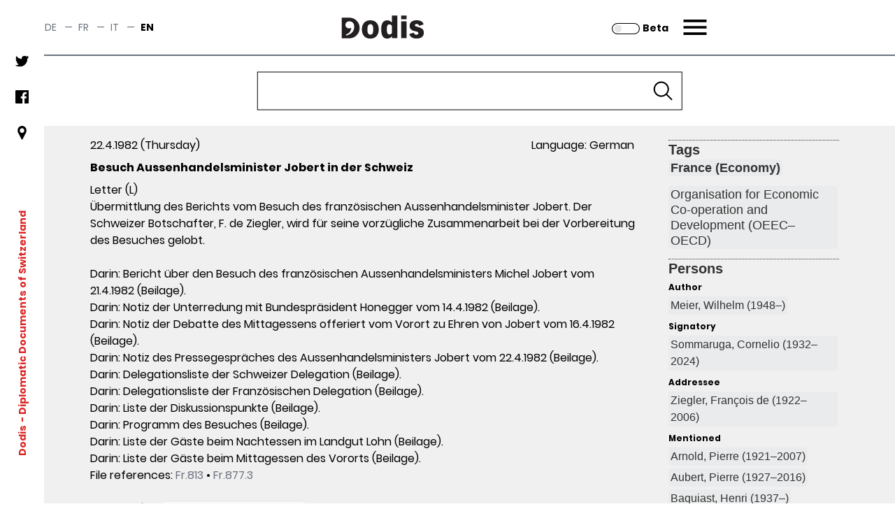

--- FILE ---
content_type: text/css
request_url: https://assets.dodis.ch/sites/default/files/fontyourface/local_fonts/poppins_regular_400/font.css
body_size: -6
content:
@font-face {
font-family: 'Poppins, sans-serif';
font-weight: normal;
font-style: normal;
src: url('font.woff') format('woff');
font-display: auto;
}


--- FILE ---
content_type: text/css
request_url: https://assets.dodis.ch/resources/css/style.css
body_size: 1087
content:
@charset "UTF-8";@import url('https://fonts.googleapis.com/css?family=Open+Sans:300,400|Oswald');

#main-wrapper{margin-top:90px}


#document-pane{min-height:450px;font-family:"Junicode",Georgia,"Times New Roman",serif;font-size:1.2em;direction:ltr; line-height: 1.5;}
#document-pane{overflow-wrap:break-word;max-width: 75%; margin-left: 10%;}
@media (max-width:768px -1px){#document-pane{margin-bottom:5em}
}
body.tei-text{width:100%;max-width:100%; }
.tei-div2 {counter-reset: section; margin-top:40px;}
#document-pane .margin-right{margin-right:200px}
#document-pane li { line-height:1.5; }
#document-pane .content h1,#document-pane .content h2,#document-pane .content h3,#document-pane .content h4,#document-pane .content h5,#document-pane .content h6{font-family:"Junicode",Georgia,"Times New Roman",serif;line-height:1.2; color: black;}
#document-pane .content h1{font-size:1.2em;text-align:center;}
#document-pane .content h2{font-size:1.2em}
#document-pane .content h3{font-size:1.2em}
#document-pane .content h4{font-size:1.2em}
#document-pane .content .code{font-family:"Ubuntu Mono",Menlo,Consolas,Courier,monospace;font-size:85%}
#document-pane .content .tei-list2 dd{margin-left:2em}
#document-pane .content .tei-gi,#document-pane .content .xml-attribute{font-family:"Ubuntu Mono",Menlo,Consolas,Courier,monospace;font-size:85%}
#document-pane .content figure{text-align:center;margin:24px 0;padding:16px 0;border-top:1px solid #d6d7d9;border-bottom:1px solid #d6d7d9}
#document-pane .content figure img.img-responsive{margin:0 auto}
#document-pane .content figcaption{margin-top:.5em;text-align:right}
section.tei-note1::before {counter-increment: section; content: counter(section)") "}
section .tei-note1 {
    border: 1px dotted #03FD95;
    align-content: center;
    margin-left: 50px;
    margin-right: 50px;
    font-size: 0.8em;
    margin-bottom: 20px;
    margin-top: 20px;
}

#document-pane .page-margin{margin-right:200px;margin-left:0;position:relative}
#document-pane .margin-note-ref{font-size:small;vertical-align:super;color:#777777;margin-right:4px}
#document-pane .margin-note{background:rgba(153,153,153,0.2);display:block;font-size:small;margin-right:-200px;margin-bottom:5px;padding:5px;float:right;clear:both;width:190px}
#document-pane .margin-note .n{color:#777777}
@media (max-width:768px){#document-pane .margin-note{display:none}
#document-pane .page-margin{margin-right:0;margin-left:0}
}
#document-pane .alternate{cursor:pointer;}
#document-pane .alternate .altcontent{display:none}
#document-pane .note,#document-wrapperk-tabstrip-items .popover{font-size:13px}
#document-pane .popover{background-color:#777777;font-variant:normal}
#document-pane .popover h3.popover-title{color:#323a45;font-size:1em}
#document-pane .popover .popover-content{color:#333333;background-color:#ffffff;line-height:1.42857143}
#document-pane .note{vertical-align:super;cursor:pointer;margin-left:.15em;text-decoration:none;color:#333333 !important;font-size:.7em;font-style:normal;}
#document-pane .footnotes{margin-top:1em;padding-top:1em;border-top:1px solid #d6d7d9}
#document-pane .fn-back{text-decoration:none !important;color:#333333 !important;}
#document-pane .pb,#document-pane .pb2{font-size:small;float:none !important;display:inline !important;margin:0 !important;color:rgba(153,153,153,0.2)}
#document-pane .pb:before{content:'[p. ' !important}
#document-pane dl {margin: 5px; font-size: 0.8em; display:flex; }
#document-pane dt:after { content: ". ";}
#document-pane dd {margin-left:10px; font-style:italic;}
/* #document-pane td {font-size:1.2em;} */
#document-pane .tei-head-nr{text-decoration:none;color:#333333 !important;}
